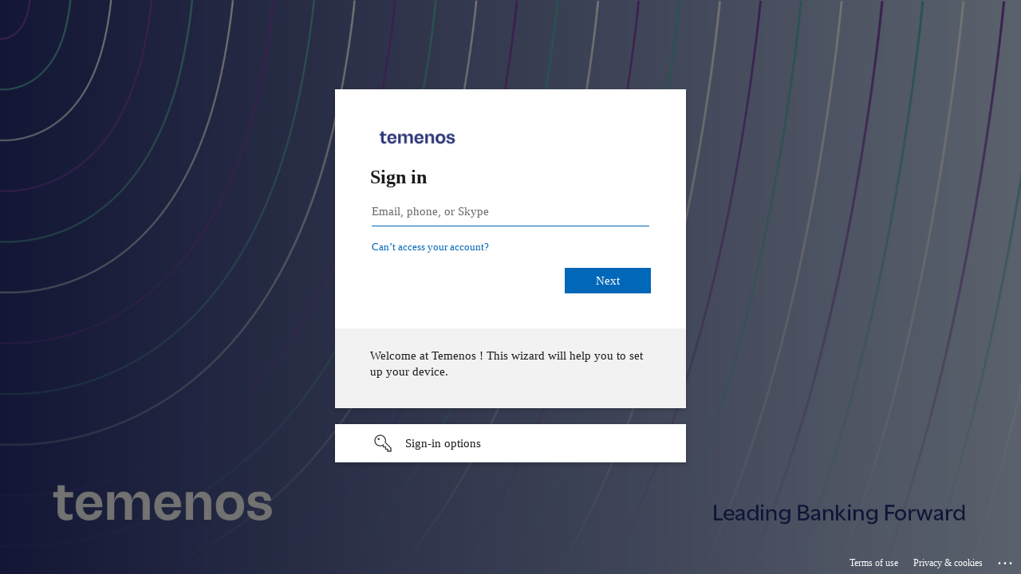

--- FILE ---
content_type: text/html; charset=utf-8
request_url: https://login.microsoftonline.com/d5d2540f-f60a-45ad-86a9-e2e792ee6669/saml2?SAMLRequest=jZJNb9swDIbvA%2FYfBN3lD9lxHCFOkTUoFqDbgsbdYZdBkelUmEx5ktxu%2F36OswDdIcV0E%2FkSfF6Sy5tfnSHP4Ly2WNE0SigBVLbReKzoY33HSnqzWnrZmV6sh%2FCED%2FBzAB%2FIWIdeTImKDg6FlV57gbIDL4IS%2B%2FWne8GjRPTOBqusoeeSt8XSe3BhZKFku6no9xJKpbIsL0BB0854o1KQJWQHyJp8XhQyzw7tImvmJSVfLy74ycXW%2BwG26IPEMIYSnrEkY7yoUy6yVOTJN0p2f9E%2BaDwbfgvtcBZ58bGud2z3ZV9Tsr7g3lr0QwduD%2B5ZK3h8uK%2FoUwi9F3EcfqgoQAdofaRsF1OyGQeoUYaJ9iIz9qgx6rRy1ts2WDQaYSpoZg2f5UnL2iKRLJ%2FJhpWFXDDgMF9wgKIoFvFpE5yeVyUm8%2B7Vjv536qtr0C89UxYDYIh7M4ykPu40auskHoGdWjCeMD8OyIxffURmMV7Gr2guV%2FR5bL%2Fd7KzR6jdZG2Nfbh3IABUNbgBK7qzrZLgOnEbpFNENayepGND3oHSroaHv35ErL16dcf6949Uf&RelayState=%2Fgeneric%2Fhow-to-process-the-if-integration-events-using-xxx-integration-service-in-tafj%2F&sso_reload=true
body_size: 15339
content:


<!-- Copyright (C) Microsoft Corporation. All rights reserved. -->
<!DOCTYPE html>
<html dir="ltr" class="" lang="en">
<head>
    <title>Sign in to your account</title>
    <meta http-equiv="Content-Type" content="text/html; charset=UTF-8">
    <meta http-equiv="X-UA-Compatible" content="IE=edge">
    <meta name="viewport" content="width=device-width, initial-scale=1.0, maximum-scale=2.0, user-scalable=yes">
    <meta http-equiv="Pragma" content="no-cache">
    <meta http-equiv="Expires" content="-1">
    <link rel="preconnect" href="https://aadcdn.msauth.net" crossorigin>
<meta http-equiv="x-dns-prefetch-control" content="on">
<link rel="dns-prefetch" href="//aadcdn.msauth.net">
<link rel="dns-prefetch" href="//aadcdn.msftauth.net">

    <meta name="PageID" content="ConvergedSignIn" />
    <meta name="SiteID" content="" />
    <meta name="ReqLC" content="1033" />
    <meta name="LocLC" content="en-US" />


        <meta name="format-detection" content="telephone=no" />

    <noscript>
        <meta http-equiv="Refresh" content="0; URL=https://login.microsoftonline.com/jsdisabled" />
    </noscript>

    
    
<meta name="robots" content="none" />

<script type="text/javascript" nonce='T0ogkiqbD_NJRtY5FuPJJA'>//<![CDATA[
$Config={"fShowPersistentCookiesWarning":false,"urlMsaSignUp":"https://login.live.com/oauth20_authorize.srf?scope=openid+profile+email+offline_access\u0026response_type=code\u0026client_id=51483342-085c-4d86-bf88-cf50c7252078\u0026response_mode=form_post\u0026redirect_uri=https%3a%2f%2flogin.microsoftonline.com%2fcommon%2ffederation%2foauth2msa\u0026state=[base64]\u0026estsfed=1\u0026uaid=09f1411a3e4845bbbd766359d486b5e1\u0026signup=1\u0026lw=1\u0026fl=easi2\u0026fci=https%3a%2f%2ftkc.temenos.com%2fwp-content%2fplugins%2fminiorange-saml-20-single-sign-on%2f","urlMsaLogout":"https://login.live.com/logout.srf?iframed_by=https%3a%2f%2flogin.microsoftonline.com","urlOtherIdpForget":"https://login.live.com/forgetme.srf?iframed_by=https%3a%2f%2flogin.microsoftonline.com","showCantAccessAccountLink":true,"arrExternalTrustedRealmFederatedIdps":[{"IdpType":400,"IdpSignInUrl":"https://login.live.com/oauth20_authorize.srf?scope=openid+profile+email+offline_access\u0026response_type=code\u0026client_id=51483342-085c-4d86-bf88-cf50c7252078\u0026response_mode=form_post\u0026redirect_uri=https%3a%2f%2flogin.microsoftonline.com%2fcommon%2ffederation%2foauth2msa\u0026state=[base64]\u0026estsfed=1\u0026uaid=09f1411a3e4845bbbd766359d486b5e1\u0026fci=https%3a%2f%2ftkc.temenos.com%2fwp-content%2fplugins%2fminiorange-saml-20-single-sign-on%2f\u0026idp_hint=github.com","DisplayName":"GitHub","Promoted":false}],"fEnableShowResendCode":true,"iShowResendCodeDelay":90000,"sSMSCtryPhoneData":"AF~Afghanistan~93!!!AX~Åland Islands~358!!!AL~Albania~355!!!DZ~Algeria~213!!!AS~American Samoa~1!!!AD~Andorra~376!!!AO~Angola~244!!!AI~Anguilla~1!!!AG~Antigua and Barbuda~1!!!AR~Argentina~54!!!AM~Armenia~374!!!AW~Aruba~297!!!AC~Ascension Island~247!!!AU~Australia~61!!!AT~Austria~43!!!AZ~Azerbaijan~994!!!BS~Bahamas~1!!!BH~Bahrain~973!!!BD~Bangladesh~880!!!BB~Barbados~1!!!BY~Belarus~375!!!BE~Belgium~32!!!BZ~Belize~501!!!BJ~Benin~229!!!BM~Bermuda~1!!!BT~Bhutan~975!!!BO~Bolivia~591!!!BQ~Bonaire~599!!!BA~Bosnia and Herzegovina~387!!!BW~Botswana~267!!!BR~Brazil~55!!!IO~British Indian Ocean Territory~246!!!VG~British Virgin Islands~1!!!BN~Brunei~673!!!BG~Bulgaria~359!!!BF~Burkina Faso~226!!!BI~Burundi~257!!!CV~Cabo Verde~238!!!KH~Cambodia~855!!!CM~Cameroon~237!!!CA~Canada~1!!!KY~Cayman Islands~1!!!CF~Central African Republic~236!!!TD~Chad~235!!!CL~Chile~56!!!CN~China~86!!!CX~Christmas Island~61!!!CC~Cocos (Keeling) Islands~61!!!CO~Colombia~57!!!KM~Comoros~269!!!CG~Congo~242!!!CD~Congo (DRC)~243!!!CK~Cook Islands~682!!!CR~Costa Rica~506!!!CI~Côte d\u0027Ivoire~225!!!HR~Croatia~385!!!CU~Cuba~53!!!CW~Curaçao~599!!!CY~Cyprus~357!!!CZ~Czechia~420!!!DK~Denmark~45!!!DJ~Djibouti~253!!!DM~Dominica~1!!!DO~Dominican Republic~1!!!EC~Ecuador~593!!!EG~Egypt~20!!!SV~El Salvador~503!!!GQ~Equatorial Guinea~240!!!ER~Eritrea~291!!!EE~Estonia~372!!!ET~Ethiopia~251!!!FK~Falkland Islands~500!!!FO~Faroe Islands~298!!!FJ~Fiji~679!!!FI~Finland~358!!!FR~France~33!!!GF~French Guiana~594!!!PF~French Polynesia~689!!!GA~Gabon~241!!!GM~Gambia~220!!!GE~Georgia~995!!!DE~Germany~49!!!GH~Ghana~233!!!GI~Gibraltar~350!!!GR~Greece~30!!!GL~Greenland~299!!!GD~Grenada~1!!!GP~Guadeloupe~590!!!GU~Guam~1!!!GT~Guatemala~502!!!GG~Guernsey~44!!!GN~Guinea~224!!!GW~Guinea-Bissau~245!!!GY~Guyana~592!!!HT~Haiti~509!!!HN~Honduras~504!!!HK~Hong Kong SAR~852!!!HU~Hungary~36!!!IS~Iceland~354!!!IN~India~91!!!ID~Indonesia~62!!!IR~Iran~98!!!IQ~Iraq~964!!!IE~Ireland~353!!!IM~Isle of Man~44!!!IL~Israel~972!!!IT~Italy~39!!!JM~Jamaica~1!!!JP~Japan~81!!!JE~Jersey~44!!!JO~Jordan~962!!!KZ~Kazakhstan~7!!!KE~Kenya~254!!!KI~Kiribati~686!!!KR~Korea~82!!!KW~Kuwait~965!!!KG~Kyrgyzstan~996!!!LA~Laos~856!!!LV~Latvia~371!!!LB~Lebanon~961!!!LS~Lesotho~266!!!LR~Liberia~231!!!LY~Libya~218!!!LI~Liechtenstein~423!!!LT~Lithuania~370!!!LU~Luxembourg~352!!!MO~Macao SAR~853!!!MG~Madagascar~261!!!MW~Malawi~265!!!MY~Malaysia~60!!!MV~Maldives~960!!!ML~Mali~223!!!MT~Malta~356!!!MH~Marshall Islands~692!!!MQ~Martinique~596!!!MR~Mauritania~222!!!MU~Mauritius~230!!!YT~Mayotte~262!!!MX~Mexico~52!!!FM~Micronesia~691!!!MD~Moldova~373!!!MC~Monaco~377!!!MN~Mongolia~976!!!ME~Montenegro~382!!!MS~Montserrat~1!!!MA~Morocco~212!!!MZ~Mozambique~258!!!MM~Myanmar~95!!!NA~Namibia~264!!!NR~Nauru~674!!!NP~Nepal~977!!!NL~Netherlands~31!!!NC~New Caledonia~687!!!NZ~New Zealand~64!!!NI~Nicaragua~505!!!NE~Niger~227!!!NG~Nigeria~234!!!NU~Niue~683!!!NF~Norfolk Island~672!!!KP~North Korea~850!!!MK~North Macedonia~389!!!MP~Northern Mariana Islands~1!!!NO~Norway~47!!!OM~Oman~968!!!PK~Pakistan~92!!!PW~Palau~680!!!PS~Palestinian Authority~970!!!PA~Panama~507!!!PG~Papua New Guinea~675!!!PY~Paraguay~595!!!PE~Peru~51!!!PH~Philippines~63!!!PL~Poland~48!!!PT~Portugal~351!!!PR~Puerto Rico~1!!!QA~Qatar~974!!!RE~Réunion~262!!!RO~Romania~40!!!RU~Russia~7!!!RW~Rwanda~250!!!BL~Saint Barthélemy~590!!!KN~Saint Kitts and Nevis~1!!!LC~Saint Lucia~1!!!MF~Saint Martin~590!!!PM~Saint Pierre and Miquelon~508!!!VC~Saint Vincent and the Grenadines~1!!!WS~Samoa~685!!!SM~San Marino~378!!!ST~São Tomé and Príncipe~239!!!SA~Saudi Arabia~966!!!SN~Senegal~221!!!RS~Serbia~381!!!SC~Seychelles~248!!!SL~Sierra Leone~232!!!SG~Singapore~65!!!SX~Sint Maarten~1!!!SK~Slovakia~421!!!SI~Slovenia~386!!!SB~Solomon Islands~677!!!SO~Somalia~252!!!ZA~South Africa~27!!!SS~South Sudan~211!!!ES~Spain~34!!!LK~Sri Lanka~94!!!SH~St Helena, Ascension, and Tristan da Cunha~290!!!SD~Sudan~249!!!SR~Suriname~597!!!SJ~Svalbard~47!!!SZ~Swaziland~268!!!SE~Sweden~46!!!CH~Switzerland~41!!!SY~Syria~963!!!TW~Taiwan~886!!!TJ~Tajikistan~992!!!TZ~Tanzania~255!!!TH~Thailand~66!!!TL~Timor-Leste~670!!!TG~Togo~228!!!TK~Tokelau~690!!!TO~Tonga~676!!!TT~Trinidad and Tobago~1!!!TA~Tristan da Cunha~290!!!TN~Tunisia~216!!!TR~Turkey~90!!!TM~Turkmenistan~993!!!TC~Turks and Caicos Islands~1!!!TV~Tuvalu~688!!!VI~U.S. Virgin Islands~1!!!UG~Uganda~256!!!UA~Ukraine~380!!!AE~United Arab Emirates~971!!!GB~United Kingdom~44!!!US~United States~1!!!UY~Uruguay~598!!!UZ~Uzbekistan~998!!!VU~Vanuatu~678!!!VA~Vatican City~39!!!VE~Venezuela~58!!!VN~Vietnam~84!!!WF~Wallis and Futuna~681!!!YE~Yemen~967!!!ZM~Zambia~260!!!ZW~Zimbabwe~263","fUseInlinePhoneNumber":true,"fDetectBrowserCapabilities":true,"fUseMinHeight":true,"fShouldSupportTargetCredentialForRecovery":true,"fAvoidNewOtcGenerationWhenAlreadySent":true,"fUseCertificateInterstitialView":true,"fIsPasskeySupportEnabled":true,"arrPromotedFedCredTypes":[],"fShowUserAlreadyExistErrorHandling":true,"fBlockOnAppleEmailClaimError":true,"fIsVerifiableCredentialsSupportEnabled":true,"iVerifiableCredentialPresentationPollingIntervalSeconds":0.5,"iVerifiableCredentialPresentationPollingTimeoutSeconds":300,"fIsQrPinEnabled":true,"fPasskeyAssertionRedirect":true,"fFixUrlExternalIdpFederation":true,"fEnableBackButtonBugFix":true,"fEnableTotalLossRecovery":true,"fUpdatePromotedCredTypesOrder":true,"fUseNewPromotedCredsComponent":true,"urlSessionState":"https://login.microsoftonline.com/common/DeviceCodeStatus","urlResetPassword":"https://passwordreset.microsoftonline.com/?ru=https%3a%2f%2flogin.microsoftonline.com%2fd5d2540f-f60a-45ad-86a9-e2e792ee6669%2freprocess%3fctx%[base64]\u0026mkt=en-US\u0026hosted=0\u0026device_platform=macOS","urlMsaResetPassword":"https://account.live.com/password/reset?wreply=https%3a%2f%2flogin.microsoftonline.com%2fd5d2540f-f60a-45ad-86a9-e2e792ee6669%2freprocess%3fctx%[base64]\u0026mkt=en-US","fFixUrlResetPassword":true,"urlGetCredentialType":"https://login.microsoftonline.com/common/GetCredentialType?mkt=en-US","urlGetRecoveryCredentialType":"https://login.microsoftonline.com/common/getrecoverycredentialtype?mkt=en-US","urlGetOneTimeCode":"https://login.microsoftonline.com/common/GetOneTimeCode","urlLogout":"https://login.microsoftonline.com/d5d2540f-f60a-45ad-86a9-e2e792ee6669/uxlogout","urlForget":"https://login.microsoftonline.com/forgetuser","urlDisambigRename":"https://go.microsoft.com/fwlink/p/?LinkID=733247","urlGoToAADError":"https://login.live.com/oauth20_authorize.srf?scope=openid+profile+email+offline_access\u0026response_type=code\u0026client_id=51483342-085c-4d86-bf88-cf50c7252078\u0026response_mode=form_post\u0026redirect_uri=https%3a%2f%2flogin.microsoftonline.com%2fcommon%2ffederation%2foauth2msa\u0026state=[base64]\u0026estsfed=1\u0026uaid=09f1411a3e4845bbbd766359d486b5e1\u0026fci=https%3a%2f%2ftkc.temenos.com%2fwp-content%2fplugins%2fminiorange-saml-20-single-sign-on%2f","urlDeviceFingerprinting":"","urlPIAEndAuth":"https://login.microsoftonline.com/common/PIA/EndAuth","urlStartTlr":"https://login.microsoftonline.com/d5d2540f-f60a-45ad-86a9-e2e792ee6669/tlr/start","fKMSIEnabled":false,"iLoginMode":1,"fAllowPhoneSignIn":true,"fAllowPhoneInput":true,"fAllowSkypeNameLogin":true,"iMaxPollErrors":5,"iPollingTimeout":300,"srsSuccess":true,"fShowSwitchUser":true,"arrValErrs":["50058"],"sErrorCode":"50058","sWAMExtension":"ppnbnpeolgkicgegkbkbjmhlideopiji","sWAMChannel":"53ee284d-920a-4b59-9d30-a60315b26836","sErrTxt":"","sResetPasswordPrefillParam":"username","onPremPasswordValidationConfig":{"isUserRealmPrecheckEnabled":true},"fSwitchDisambig":true,"iRemoteNgcPollingType":2,"fUseNewNoPasswordTypes":true,"urlAadSignup":"https://signup.microsoft.com/signup?sku=teams_commercial_trial\u0026origin=ests\u0026culture=en-US","sCloudInstanceName":"microsoftonline.com","fShowSignInOptionsAsButton":true,"fUseNewPhoneSignInError":true,"fIsUpdatedAutocompleteEnabled":true,"fActivateFocusOnApprovalNumberRemoteNGC":true,"fIsPasskey":true,"fEnableDFPIntegration":true,"fEnableCenterFocusedApprovalNumber":true,"fShowPassKeyErrorUCP":true,"fFixPhoneDisambigSignupRedirect":true,"fEnableQrCodeA11YFixes":true,"fEnablePasskeyAwpError":true,"fEnableAuthenticatorTimeoutFix":true,"fEnablePasskeyAutofillUI":true,"sCrossDomainCanary":"[base64]","arrExcludedDisplayNames":["unknown"],"fFixShowRevealPassword":true,"fRemoveTLRFragment":true,"iMaxStackForKnockoutAsyncComponents":10000,"fShowButtons":true,"urlCdn":"https://aadcdn.msauth.net/shared/1.0/","urlDefaultFavicon":"https://aadcdn.msauth.net/shared/1.0/content/images/favicon_a_eupayfgghqiai7k9sol6lg2.ico","urlFooterTOU":"https://www.microsoft.com/en-US/servicesagreement/","urlFooterPrivacy":"https://privacy.microsoft.com/en-US/privacystatement","urlPost":"https://login.microsoftonline.com/d5d2540f-f60a-45ad-86a9-e2e792ee6669/login","urlPostAad":"https://login.microsoftonline.com/d5d2540f-f60a-45ad-86a9-e2e792ee6669/login","urlPostMsa":"https://login.live.com/ppsecure/partnerpost.srf?scope=openid+profile+email+offline_access\u0026response_type=code\u0026client_id=51483342-085c-4d86-bf88-cf50c7252078\u0026response_mode=form_post\u0026redirect_uri=https%3a%2f%2flogin.microsoftonline.com%2fcommon%2ffederation%2foauth2msa\u0026state=[base64]\u0026flow=fido\u0026estsfed=1\u0026uaid=09f1411a3e4845bbbd766359d486b5e1\u0026fci=https%3a%2f%2ftkc.temenos.com%2fwp-content%2fplugins%2fminiorange-saml-20-single-sign-on%2f","urlRefresh":"https://login.microsoftonline.com/d5d2540f-f60a-45ad-86a9-e2e792ee6669/reprocess?ctx=[base64]","urlCancel":"https://tkc.temenos.com/?error=access_denied\u0026error_subcode=cancel\u0026state=%2fgeneric%2fhow-to-process-the-if-integration-events-using-xxx-integration-service-in-tafj%2f","urlResume":"https://login.microsoftonline.com/d5d2540f-f60a-45ad-86a9-e2e792ee6669/resume?ctx=[base64]","iPawnIcon":0,"iPollingInterval":1,"sPOST_Username":"","fEnableNumberMatching":true,"sFT":"[base64]","sFTName":"flowToken","sSessionIdentifierName":"code","sCtx":"[base64]","iProductIcon":-1,"fEnableOneDSClientTelemetry":true,"urlReportPageLoad":"https://login.microsoftonline.com/common/instrumentation/reportpageload?mkt=en-US","staticTenantBranding":[{"Locale":0,"BannerLogo":"https://aadcdn.msauthimages.net/dbd5a2dd-rjln2-g3w9cbkxumtwmjtrxbfjbwhuyzkcfbgk5kw8s/logintenantbranding/0/bannerlogo?ts=638042032798343800","TileLogo":"https://aadcdn.msauthimages.net/dbd5a2dd-rjln2-g3w9cbkxumtwmjtrxbfjbwhuyzkcfbgk5kw8s/logintenantbranding/0/tilelogo?ts=638042032806392229","TileDarkLogo":"https://aadcdn.msauthimages.net/dbd5a2dd-rjln2-g3w9cbkxumtwmjtrxbfjbwhuyzkcfbgk5kw8s/logintenantbranding/0/squarelogodark?ts=638042032817486216","Illustration":"https://aadcdn.msauthimages.net/dbd5a2dd-rjln2-g3w9cbkxumtwmjtrxbfjbwhuyzkcfbgk5kw8s/logintenantbranding/0/illustration?ts=638893752214153135","BackgroundColor":"#293276","BoilerPlateText":"<p>Welcome at Temenos !\nThis wizard will help you to set up your device.</p>\n","KeepMeSignedInDisabled":false,"UseTransparentLightBox":false}],"oAppCobranding":{},"iBackgroundImage":4,"arrSessions":[],"fApplicationInsightsEnabled":false,"iApplicationInsightsEnabledPercentage":0,"urlSetDebugMode":"https://login.microsoftonline.com/common/debugmode","fEnableCssAnimation":true,"fDisableAnimationIfAnimationEndUnsupported":true,"fAllowGrayOutLightBox":true,"fUseMsaSessionState":true,"fIsRemoteNGCSupported":true,"desktopSsoConfig":{"isEdgeAnaheimAllowed":true,"iwaEndpointUrlFormat":"https://autologon.microsoftazuread-sso.com/{0}/winauth/sso?client-request-id=09f1411a-3e48-45bb-bd76-6359d486b5e1","iwaSsoProbeUrlFormat":"https://autologon.microsoftazuread-sso.com/{0}/winauth/ssoprobe?client-request-id=09f1411a-3e48-45bb-bd76-6359d486b5e1","iwaIFrameUrlFormat":"https://autologon.microsoftazuread-sso.com/{0}/winauth/iframe?client-request-id=09f1411a-3e48-45bb-bd76-6359d486b5e1\u0026isAdalRequest=False","iwaRequestTimeoutInMs":10000,"startDesktopSsoOnPageLoad":false,"progressAnimationTimeout":10000,"isEdgeAllowed":false,"minDssoEdgeVersion":"17","isSafariAllowed":true,"redirectUri":"https://tkc.temenos.com/?error=interaction_required\u0026error_description=Seamless+single+sign+on+failed+for+the+user.+This+can+happen+if+the+user+is+unable+to+access+on+premises+AD+or+intranet+zone+is+not+configured+correctly+Trace+ID%3a+0844ec9f-5f75-4109-8cb8-4c9665ebe900+Correlation+ID%3a+09f1411a-3e48-45bb-bd76-6359d486b5e1+Timestamp%3a+2025-12-01+05%3a52%3a20Z\u0026state=%2fgeneric%2fhow-to-process-the-if-integration-events-using-xxx-integration-service-in-tafj%2f","isIEAllowedForSsoProbe":true,"edgeRedirectUri":"https://autologon.microsoftazuread-sso.com/d5d2540f-f60a-45ad-86a9-e2e792ee6669/winauth/sso/edgeredirect?client-request-id=09f1411a-3e48-45bb-bd76-6359d486b5e1\u0026origin=login.microsoftonline.com\u0026is_redirected=1","isFlowTokenPassedInEdge":true},"urlLogin":"https://login.microsoftonline.com/d5d2540f-f60a-45ad-86a9-e2e792ee6669/reprocess?ctx=[base64]","urlDssoStatus":"https://login.microsoftonline.com/common/instrumentation/dssostatus","iSessionPullType":2,"fUseSameSite":true,"iAllowedIdentities":2,"uiflavor":1001,"urlFidoHelp":"https://go.microsoft.com/fwlink/?linkid=2013738","fShouldPlatformKeyBeSuppressed":true,"urlFidoLogin":"https://login.microsoft.com/d5d2540f-f60a-45ad-86a9-e2e792ee6669/fido/get?uiflavor=Web","fIsFidoSupported":true,"fLoadStringCustomizationPromises":true,"fUseAlternateTextForSwitchToCredPickerLink":true,"fOfflineAccountVisible":false,"fEnableUserStateFix":true,"fAccessPassSupported":true,"fShowAccessPassPeek":true,"fUpdateSessionPollingLogic":true,"fEnableShowPickerCredObservable":true,"fFetchSessionsSkipDsso":true,"fIsCiamUserFlowUxNewLogicEnabled":true,"fUseNonMicrosoftDefaultBrandingForCiam":true,"sCompanyDisplayName":"Temenos","fRemoveCustomCss":true,"fFixUICrashForApiRequestHandler":true,"fShowUpdatedKoreanPrivacyFooter":true,"fUsePostCssHotfix":true,"fFixUserFlowBranding":true,"fIsQrCodePinSupported":true,"fEnablePasskeyNullFix":true,"fEnableRefreshCookiesFix":true,"fEnableWebNativeBridgeInterstitialUx":true,"fEnableWindowParentingFix":true,"fEnableNativeBridgeErrors":true,"urlAcmaServerPath":"https://login.microsoftonline.com","sTenantId":"d5d2540f-f60a-45ad-86a9-e2e792ee6669","sMkt":"en-US","fIsDesktop":true,"fUpdateConfigInit":true,"fLogDisallowedCssProperties":true,"fDisallowExternalFonts":true,"sFidoChallenge":"O.eyJ0eXAiOiJKV1QiLCJhbGciOiJSUzI1NiIsIng1dCI6InJ0c0ZULWItN0x1WTdEVlllU05LY0lKN1ZuYyJ9.eyJhdWQiOiJ1cm46bWljcm9zb2Z0OmZpZG86Y2hhbGxlbmdlIiwiaXNzIjoiaHR0cHM6Ly9sb2dpbi5taWNyb3NvZnQuY29tIiwiaWF0IjoxNzY0NTY4MzQwLCJuYmYiOjE3NjQ1NjgzNDAsImV4cCI6MTc2NDU2ODY0MH0.[base64]","scid":1015,"hpgact":1900,"hpgid":1104,"pgid":"ConvergedSignIn","apiCanary":"[base64]","canary":"GDW/BEFbGE1lcMrvNsdl3X3Bzb88CHl32thspg2WgSY=9:1:CANARY:3HHK3qJL92d7pNbnNXdycF8hmUjLTsNPVPCv/spz464=","sCanaryTokenName":"canary","fSkipRenderingNewCanaryToken":false,"fEnableNewCsrfProtection":true,"correlationId":"09f1411a-3e48-45bb-bd76-6359d486b5e1","sessionId":"0844ec9f-5f75-4109-8cb8-4c9665ebe900","sRingId":"R6","locale":{"mkt":"en-US","lcid":1033},"slMaxRetry":2,"slReportFailure":true,"strings":{"desktopsso":{"authenticatingmessage":"Trying to sign you in"}},"enums":{"ClientMetricsModes":{"None":0,"SubmitOnPost":1,"SubmitOnRedirect":2,"InstrumentPlt":4}},"urls":{"instr":{"pageload":"https://login.microsoftonline.com/common/instrumentation/reportpageload","dssostatus":"https://login.microsoftonline.com/common/instrumentation/dssostatus"}},"browser":{"ltr":1,"Chrome":1,"_Mac":1,"_M131":1,"_D0":1,"Full":1,"RE_WebKit":1,"b":{"name":"Chrome","major":131,"minor":0},"os":{"name":"OSX","version":"10.15.7"},"V":"131.0"},"watson":{"url":"/common/handlers/watson","bundle":"https://aadcdn.msauth.net/ests/2.1/content/cdnbundles/watson.min_q5ptmu8aniymd4ftuqdkda2.js","sbundle":"https://aadcdn.msauth.net/ests/2.1/content/cdnbundles/watsonsupportwithjquery.3.5.min_dc940oomzau4rsu8qesnvg2.js","fbundle":"https://aadcdn.msauth.net/ests/2.1/content/cdnbundles/frameworksupport.min_oadrnc13magb009k4d20lg2.js","resetErrorPeriod":5,"maxCorsErrors":-1,"maxInjectErrors":5,"maxErrors":10,"maxTotalErrors":3,"expSrcs":["https://login.microsoftonline.com","https://aadcdn.msauth.net/","https://aadcdn.msftauth.net/",".login.microsoftonline.com"],"envErrorRedirect":true,"envErrorUrl":"/common/handlers/enverror"},"loader":{"cdnRoots":["https://aadcdn.msauth.net/","https://aadcdn.msftauth.net/"],"logByThrowing":true,"tenantBrandingCdnRoots":["aadcdn.msauthimages.net","aadcdn.msftauthimages.net"]},"serverDetails":{"slc":"ProdSlices","dc":"EUS","ri":"MN1XXXX","ver":{"v":[2,1,22549,4]},"rt":"2025-12-01T05:52:20","et":41},"clientEvents":{"enabled":true,"telemetryEnabled":true,"useOneDSEventApi":true,"flush":60000,"autoPost":true,"autoPostDelay":1000,"minEvents":1,"maxEvents":1,"pltDelay":500,"appInsightsConfig":{"instrumentationKey":"69adc3c768bd4dc08c19416121249fcc-66f1668a-797b-4249-95e3-6c6651768c28-7293","webAnalyticsConfiguration":{"autoCapture":{"jsError":true}}},"defaultEventName":"IDUX_ESTSClientTelemetryEvent_WebWatson","serviceID":3,"endpointUrl":""},"fApplyAsciiRegexOnInput":true,"country":"US","fBreakBrandingSigninString":true,"bsso":{"states":{"START":"start","INPROGRESS":"in-progress","END":"end","END_SSO":"end-sso","END_USERS":"end-users"},"nonce":"AwABEgEAAAADAOz_BQD0__PEixLpzIGsY-OeZND0AmB4-KKb1n-pMAucMm6WsnBhLG1tGyvJtjR7DYnwNd722-5gsHlW5tt1IWdhYDv3anIgAA","overallTimeoutMs":4000,"telemetry":{"type":"ChromeSsoTelemetry","nonce":"AwABDwEAAAADAOz_BQD0_7IpAbpteP_Bz9s0usXZ8Gp2Uw7bKP0cKTNHlSVrOus_YpMAsuBDQQrTE9Xm0DpREZWiAJQntuJOjDHaLFve-gXJLlFEVGFUMKh2acRQyYhUIAA","reportStates":[]},"redirectEndStates":["end"],"cookieNames":{"aadSso":"AADSSO","winSso":"ESTSSSO","ssoTiles":"ESTSSSOTILES","ssoPulled":"SSOCOOKIEPULLED","userList":"ESTSUSERLIST"},"type":"chrome","reason":"Pull suppressed because it was already attempted and the current URL was reloaded."},"urlNoCookies":"https://login.microsoftonline.com/cookiesdisabled","fTrimChromeBssoUrl":true,"inlineMode":5,"fShowCopyDebugDetailsLink":true,"fTenantBrandingCdnAddEventHandlers":true,"fAddTryCatchForIFrameRedirects":true};
//]]></script> 
<script type="text/javascript" nonce='T0ogkiqbD_NJRtY5FuPJJA'>//<![CDATA[
!function(){var e=window,r=e.$Debug=e.$Debug||{},t=e.$Config||{};if(!r.appendLog){var n=[],o=0;r.appendLog=function(e){var r=t.maxDebugLog||25,i=(new Date).toUTCString()+":"+e;n.push(o+":"+i),n.length>r&&n.shift(),o++},r.getLogs=function(){return n}}}(),function(){function e(e,r){function t(i){var a=e[i];if(i<n-1){return void(o.r[a]?t(i+1):o.when(a,function(){t(i+1)}))}r(a)}var n=e.length;t(0)}function r(e,r,i){function a(){var e=!!s.method,o=e?s.method:i[0],a=s.extraArgs||[],u=n.$WebWatson;try{
var c=t(i,!e);if(a&&a.length>0){for(var d=a.length,l=0;l<d;l++){c.push(a[l])}}o.apply(r,c)}catch(e){return void(u&&u.submitFromException&&u.submitFromException(e))}}var s=o.r&&o.r[e];return r=r||this,s&&(s.skipTimeout?a():n.setTimeout(a,0)),s}function t(e,r){return Array.prototype.slice.call(e,r?1:0)}var n=window;n.$Do||(n.$Do={"q":[],"r":[],"removeItems":[],"lock":0,"o":[]});var o=n.$Do;o.when=function(t,n){function i(e){r(e,a,s)||o.q.push({"id":e,"c":a,"a":s})}var a=0,s=[],u=1;"function"==typeof n||(a=n,
u=2);for(var c=u;c<arguments.length;c++){s.push(arguments[c])}t instanceof Array?e(t,i):i(t)},o.register=function(e,t,n){if(!o.r[e]){o.o.push(e);var i={};if(t&&(i.method=t),n&&(i.skipTimeout=n),arguments&&arguments.length>3){i.extraArgs=[];for(var a=3;a<arguments.length;a++){i.extraArgs.push(arguments[a])}}o.r[e]=i,o.lock++;try{for(var s=0;s<o.q.length;s++){var u=o.q[s];u.id==e&&r(e,u.c,u.a)&&o.removeItems.push(u)}}catch(e){throw e}finally{if(0===--o.lock){for(var c=0;c<o.removeItems.length;c++){
for(var d=o.removeItems[c],l=0;l<o.q.length;l++){if(o.q[l]===d){o.q.splice(l,1);break}}}o.removeItems=[]}}}},o.unregister=function(e){o.r[e]&&delete o.r[e]}}(),function(e,r){function t(){if(!a){if(!r.body){return void setTimeout(t)}a=!0,e.$Do.register("doc.ready",0,!0)}}function n(){if(!s){if(!r.body){return void setTimeout(n)}t(),s=!0,e.$Do.register("doc.load",0,!0),i()}}function o(e){(r.addEventListener||"load"===e.type||"complete"===r.readyState)&&t()}function i(){
r.addEventListener?(r.removeEventListener("DOMContentLoaded",o,!1),e.removeEventListener("load",n,!1)):r.attachEvent&&(r.detachEvent("onreadystatechange",o),e.detachEvent("onload",n))}var a=!1,s=!1;if("complete"===r.readyState){return void setTimeout(n)}!function(){r.addEventListener?(r.addEventListener("DOMContentLoaded",o,!1),e.addEventListener("load",n,!1)):r.attachEvent&&(r.attachEvent("onreadystatechange",o),e.attachEvent("onload",n))}()}(window,document),function(){function e(){
return f.$Config||f.ServerData||{}}function r(e,r){var t=f.$Debug;t&&t.appendLog&&(r&&(e+=" '"+(r.src||r.href||"")+"'",e+=", id:"+(r.id||""),e+=", async:"+(r.async||""),e+=", defer:"+(r.defer||"")),t.appendLog(e))}function t(){var e=f.$B;if(void 0===d){if(e){d=e.IE}else{var r=f.navigator.userAgent;d=-1!==r.indexOf("MSIE ")||-1!==r.indexOf("Trident/")}}return d}function n(){var e=f.$B;if(void 0===l){if(e){l=e.RE_Edge}else{var r=f.navigator.userAgent;l=-1!==r.indexOf("Edge")}}return l}function o(e){
var r=e.indexOf("?"),t=r>-1?r:e.length,n=e.lastIndexOf(".",t);return e.substring(n,n+v.length).toLowerCase()===v}function i(){var r=e();return(r.loader||{}).slReportFailure||r.slReportFailure||!1}function a(){return(e().loader||{}).redirectToErrorPageOnLoadFailure||!1}function s(){return(e().loader||{}).logByThrowing||!1}function u(e){if(!t()&&!n()){return!1}var r=e.src||e.href||"";if(!r){return!0}if(o(r)){var i,a,s;try{i=e.sheet,a=i&&i.cssRules,s=!1}catch(e){s=!0}if(i&&!a&&s){return!0}
if(i&&a&&0===a.length){return!0}}return!1}function c(){function t(e){g.getElementsByTagName("head")[0].appendChild(e)}function n(e,r,t,n){var u=null;return u=o(e)?i(e):"script"===n.toLowerCase()?a(e):s(e,n),r&&(u.id=r),"function"==typeof u.setAttribute&&(u.setAttribute("crossorigin","anonymous"),t&&"string"==typeof t&&u.setAttribute("integrity",t)),u}function i(e){var r=g.createElement("link");return r.rel="stylesheet",r.type="text/css",r.href=e,r}function a(e){
var r=g.createElement("script"),t=g.querySelector("script[nonce]");if(r.type="text/javascript",r.src=e,r.defer=!1,r.async=!1,t){var n=t.nonce||t.getAttribute("nonce");r.setAttribute("nonce",n)}return r}function s(e,r){var t=g.createElement(r);return t.src=e,t}function d(e,r){if(e&&e.length>0&&r){for(var t=0;t<e.length;t++){if(-1!==r.indexOf(e[t])){return!0}}}return!1}function l(r){if(e().fTenantBrandingCdnAddEventHandlers){var t=d(E,r)?E:b;if(!(t&&t.length>1)){return r}for(var n=0;n<t.length;n++){
if(-1!==r.indexOf(t[n])){var o=t[n+1<t.length?n+1:0],i=r.substring(t[n].length);return"https://"!==t[n].substring(0,"https://".length)&&(o="https://"+o,i=i.substring("https://".length)),o+i}}return r}if(!(b&&b.length>1)){return r}for(var a=0;a<b.length;a++){if(0===r.indexOf(b[a])){return b[a+1<b.length?a+1:0]+r.substring(b[a].length)}}return r}function f(e,t,n,o){if(r("[$Loader]: "+(L.failMessage||"Failed"),o),w[e].retry<y){return w[e].retry++,h(e,t,n),void c._ReportFailure(w[e].retry,w[e].srcPath)}n&&n()}
function v(e,t,n,o){if(u(o)){return f(e,t,n,o)}r("[$Loader]: "+(L.successMessage||"Loaded"),o),h(e+1,t,n);var i=w[e].onSuccess;"function"==typeof i&&i(w[e].srcPath)}function h(e,o,i){if(e<w.length){var a=w[e];if(!a||!a.srcPath){return void h(e+1,o,i)}a.retry>0&&(a.srcPath=l(a.srcPath),a.origId||(a.origId=a.id),a.id=a.origId+"_Retry_"+a.retry);var s=n(a.srcPath,a.id,a.integrity,a.tagName);s.onload=function(){v(e,o,i,s)},s.onerror=function(){f(e,o,i,s)},s.onreadystatechange=function(){
"loaded"===s.readyState?setTimeout(function(){v(e,o,i,s)},500):"complete"===s.readyState&&v(e,o,i,s)},t(s),r("[$Loader]: Loading '"+(a.srcPath||"")+"', id:"+(a.id||""))}else{o&&o()}}var p=e(),y=p.slMaxRetry||2,m=p.loader||{},b=m.cdnRoots||[],E=m.tenantBrandingCdnRoots||[],L=this,w=[];L.retryOnError=!0,L.successMessage="Loaded",L.failMessage="Error",L.Add=function(e,r,t,n,o,i){e&&w.push({"srcPath":e,"id":r,"retry":n||0,"integrity":t,"tagName":o||"script","onSuccess":i})},L.AddForReload=function(e,r){
var t=e.src||e.href||"";L.Add(t,"AddForReload",e.integrity,1,e.tagName,r)},L.AddIf=function(e,r,t){e&&L.Add(r,t)},L.Load=function(e,r){h(0,e,r)}}var d,l,f=window,g=f.document,v=".css";c.On=function(e,r,t){if(!e){throw"The target element must be provided and cannot be null."}r?c.OnError(e,t):c.OnSuccess(e,t)},c.OnSuccess=function(e,t){if(!e){throw"The target element must be provided and cannot be null."}if(u(e)){return c.OnError(e,t)}var n=e.src||e.href||"",o=i(),s=a();r("[$Loader]: Loaded",e);var d=new c
;d.failMessage="Reload Failed",d.successMessage="Reload Success",d.Load(null,function(){if(o){throw"Unexpected state. ResourceLoader.Load() failed despite initial load success. ['"+n+"']"}s&&(document.location.href="/error.aspx?err=504")})},c.OnError=function(e,t){var n=e.src||e.href||"",o=i(),s=a();if(!e){throw"The target element must be provided and cannot be null."}r("[$Loader]: Failed",e);var u=new c;u.failMessage="Reload Failed",u.successMessage="Reload Success",u.AddForReload(e,t),
u.Load(null,function(){if(o){throw"Failed to load external resource ['"+n+"']"}s&&(document.location.href="/error.aspx?err=504")}),c._ReportFailure(0,n)},c._ReportFailure=function(e,r){if(s()&&!t()){throw"[Retry "+e+"] Failed to load external resource ['"+r+"'], reloading from fallback CDN endpoint"}},f.$Loader=c}(),function(){function e(){if(!E){var e=new h.$Loader;e.AddIf(!h.jQuery,y.sbundle,"WebWatson_DemandSupport"),y.sbundle=null,delete y.sbundle,e.AddIf(!h.$Api,y.fbundle,"WebWatson_DemandFramework"),
y.fbundle=null,delete y.fbundle,e.Add(y.bundle,"WebWatson_DemandLoaded"),e.Load(r,t),E=!0}}function r(){if(h.$WebWatson){if(h.$WebWatson.isProxy){return void t()}m.when("$WebWatson.full",function(){for(;b.length>0;){var e=b.shift();e&&h.$WebWatson[e.cmdName].apply(h.$WebWatson,e.args)}})}}function t(){if(!h.$WebWatson||h.$WebWatson.isProxy){if(!L&&JSON){try{var e=new XMLHttpRequest;e.open("POST",y.url),e.setRequestHeader("Accept","application/json"),
e.setRequestHeader("Content-Type","application/json; charset=UTF-8"),e.setRequestHeader("canary",p.apiCanary),e.setRequestHeader("client-request-id",p.correlationId),e.setRequestHeader("hpgid",p.hpgid||0),e.setRequestHeader("hpgact",p.hpgact||0);for(var r=-1,t=0;t<b.length;t++){if("submit"===b[t].cmdName){r=t;break}}var o=b[r]?b[r].args||[]:[],i={"sr":y.sr,"ec":"Failed to load external resource [Core Watson files]","wec":55,"idx":1,"pn":p.pgid||"","sc":p.scid||0,"hpg":p.hpgid||0,
"msg":"Failed to load external resource [Core Watson files]","url":o[1]||"","ln":0,"ad":0,"an":!1,"cs":"","sd":p.serverDetails,"ls":null,"diag":v(y)};e.send(JSON.stringify(i))}catch(e){}L=!0}y.loadErrorUrl&&window.location.assign(y.loadErrorUrl)}n()}function n(){b=[],h.$WebWatson=null}function o(r){return function(){var t=arguments;b.push({"cmdName":r,"args":t}),e()}}function i(){var e=["foundException","resetException","submit"],r=this;r.isProxy=!0;for(var t=e.length,n=0;n<t;n++){var i=e[n];i&&(r[i]=o(i))}
}function a(e,r,t,n,o,i,a){var s=h.event;return i||(i=l(o||s,a?a+2:2)),h.$Debug&&h.$Debug.appendLog&&h.$Debug.appendLog("[WebWatson]:"+(e||"")+" in "+(r||"")+" @ "+(t||"??")),$.submit(e,r,t,n,o||s,i,a)}function s(e,r){return{"signature":e,"args":r,"toString":function(){return this.signature}}}function u(e){for(var r=[],t=e.split("\n"),n=0;n<t.length;n++){r.push(s(t[n],[]))}return r}function c(e){for(var r=[],t=e.split("\n"),n=0;n<t.length;n++){var o=s(t[n],[]);t[n+1]&&(o.signature+="@"+t[n+1],n++),r.push(o)
}return r}function d(e){if(!e){return null}try{if(e.stack){return u(e.stack)}if(e.error){if(e.error.stack){return u(e.error.stack)}}else if(window.opera&&e.message){return c(e.message)}}catch(e){}return null}function l(e,r){var t=[];try{for(var n=arguments.callee;r>0;){n=n?n.caller:n,r--}for(var o=0;n&&o<w;){var i="InvalidMethod()";try{i=n.toString()}catch(e){}var a=[],u=n.args||n.arguments;if(u){for(var c=0;c<u.length;c++){a[c]=u[c]}}t.push(s(i,a)),n=n.caller,o++}}catch(e){t.push(s(e.toString(),[]))}
var l=d(e);return l&&(t.push(s("--- Error Event Stack -----------------",[])),t=t.concat(l)),t}function f(e){if(e){try{var r=/function (.{1,})\(/,t=r.exec(e.constructor.toString());return t&&t.length>1?t[1]:""}catch(e){}}return""}function g(e){if(e){try{if("string"!=typeof e&&JSON&&JSON.stringify){var r=f(e),t=JSON.stringify(e);return t&&"{}"!==t||(e.error&&(e=e.error,r=f(e)),(t=JSON.stringify(e))&&"{}"!==t||(t=e.toString())),r+":"+t}}catch(e){}}return""+(e||"")}function v(e){var r=[];try{
if(jQuery?(r.push("jQuery v:"+jQuery().jquery),jQuery.easing?r.push("jQuery.easing:"+JSON.stringify(jQuery.easing)):r.push("jQuery.easing is not defined")):r.push("jQuery is not defined"),e&&e.expectedVersion&&r.push("Expected jQuery v:"+e.expectedVersion),m){var t,n="";for(t=0;t<m.o.length;t++){n+=m.o[t]+";"}for(r.push("$Do.o["+n+"]"),n="",t=0;t<m.q.length;t++){n+=m.q[t].id+";"}r.push("$Do.q["+n+"]")}if(h.$Debug&&h.$Debug.getLogs){var o=h.$Debug.getLogs();o&&o.length>0&&(r=r.concat(o))}if(b){
for(var i=0;i<b.length;i++){var a=b[i];if(a&&"submit"===a.cmdName){try{if(JSON&&JSON.stringify){var s=JSON.stringify(a);s&&r.push(s)}}catch(e){r.push(g(e))}}}}}catch(e){r.push(g(e))}return r}var h=window,p=h.$Config||{},y=p.watson,m=h.$Do;if(!h.$WebWatson&&y){var b=[],E=!1,L=!1,w=10,$=h.$WebWatson=new i;$.CB={},$._orgErrorHandler=h.onerror,h.onerror=a,$.errorHooked=!0,m.when("jQuery.version",function(e){y.expectedVersion=e}),m.register("$WebWatson")}}(),function(){function e(e,r){
for(var t=r.split("."),n=t.length,o=0;o<n&&null!==e&&void 0!==e;){e=e[t[o++]]}return e}function r(r){var t=null;return null===u&&(u=e(i,"Constants")),null!==u&&r&&(t=e(u,r)),null===t||void 0===t?"":t.toString()}function t(t){var n=null;return null===a&&(a=e(i,"$Config.strings")),null!==a&&t&&(n=e(a,t.toLowerCase())),null!==n&&void 0!==n||(n=r(t)),null===n||void 0===n?"":n.toString()}function n(e,r){var n=null;return e&&r&&r[e]&&(n=t("errors."+r[e])),n||(n=t("errors."+e)),n||(n=t("errors."+c)),n||(n=t(c)),n}
function o(t){var n=null;return null===s&&(s=e(i,"$Config.urls")),null!==s&&t&&(n=e(s,t.toLowerCase())),null!==n&&void 0!==n||(n=r(t)),null===n||void 0===n?"":n.toString()}var i=window,a=null,s=null,u=null,c="GENERIC_ERROR";i.GetString=t,i.GetErrorString=n,i.GetUrl=o}(),function(){var e=window,r=e.$Config||{};e.$B=r.browser||{}}(),function(){function e(e,r,t){e&&e.addEventListener?e.addEventListener(r,t):e&&e.attachEvent&&e.attachEvent("on"+r,t)}function r(r,t){e(document.getElementById(r),"click",t)}
function t(r,t){var n=document.getElementsByName(r);n&&n.length>0&&e(n[0],"click",t)}var n=window;n.AddListener=e,n.ClickEventListenerById=r,n.ClickEventListenerByName=t}();
//]]></script> 
<script type="text/javascript" nonce='T0ogkiqbD_NJRtY5FuPJJA'>//<![CDATA[
!function(t,e){!function(){var n=e.getElementsByTagName("head")[0];n&&n.addEventListener&&(n.addEventListener("error",function(e){null!==e.target&&"cdn"===e.target.getAttribute("data-loader")&&t.$Loader.OnError(e.target)},!0),n.addEventListener("load",function(e){null!==e.target&&"cdn"===e.target.getAttribute("data-loader")&&t.$Loader.OnSuccess(e.target)},!0))}()}(window,document);
//]]></script>

    
        <link rel="prefetch" href="https://login.live.com/Me.htm?v=3" />
                <link rel="shortcut icon" href="https://aadcdn.msauth.net/shared/1.0/content/images/favicon_a_eupayfgghqiai7k9sol6lg2.ico" />

    <script type="text/javascript" nonce='T0ogkiqbD_NJRtY5FuPJJA'>
        ServerData = $Config;
    </script>


    
    <link data-loader="cdn" crossorigin="anonymous" href="https://aadcdn.msauth.net/ests/2.1/content/cdnbundles/converged.v2.login.min_mkpl9nldoqjz1veio3hiig2.css" rel="stylesheet" />


    <script data-loader="cdn" crossorigin="anonymous" src="https://aadcdn.msauth.net/shared/1.0/content/js/ConvergedLogin_PCore_DI0OWuxbWoKzuDJVzzHXNw2.js" integrity='sha384-Pl3pP4mmbML8SrpK0IH5b0yvi/cy3ncxqD/dywgsk9DpbZg8gY7//uzB+7DcgxXr' nonce='T0ogkiqbD_NJRtY5FuPJJA'></script>

    <script data-loader="cdn" crossorigin="anonymous" src="https://aadcdn.msauth.net/ests/2.1/content/cdnbundles/ux.converged.login.strings-en.min_b_zto7elmazdurc_ls4bwg2.js" nonce='T0ogkiqbD_NJRtY5FuPJJA'></script>



</head>

<body data-bind="defineGlobals: ServerData, bodyCssClass" class="cb" style="display: none">
    <script type="text/javascript" nonce='T0ogkiqbD_NJRtY5FuPJJA'>//<![CDATA[
!function(){var e=window,s=e.document,i=e.$Config||{};if(e.self===e.top){s&&s.body&&(s.body.style.display="block")}else if(!i.allowFrame){var o,t,r,f,n,d;if(i.fAddTryCatchForIFrameRedirects){try{o=e.self.location.href,t=o.indexOf("#"),r=-1!==t,f=o.indexOf("?"),n=r?t:o.length,d=-1===f||r&&f>t?"?":"&",o=o.substr(0,n)+d+"iframe-request-id="+i.sessionId+o.substr(n),e.top.location=o}catch(e){}}else{o=e.self.location.href,t=o.indexOf("#"),r=-1!==t,f=o.indexOf("?"),n=r?t:o.length,d=-1===f||r&&f>t?"?":"&",
o=o.substr(0,n)+d+"iframe-request-id="+i.sessionId+o.substr(n),e.top.location=o}}}();
//]]></script>
    
</body>
</html>